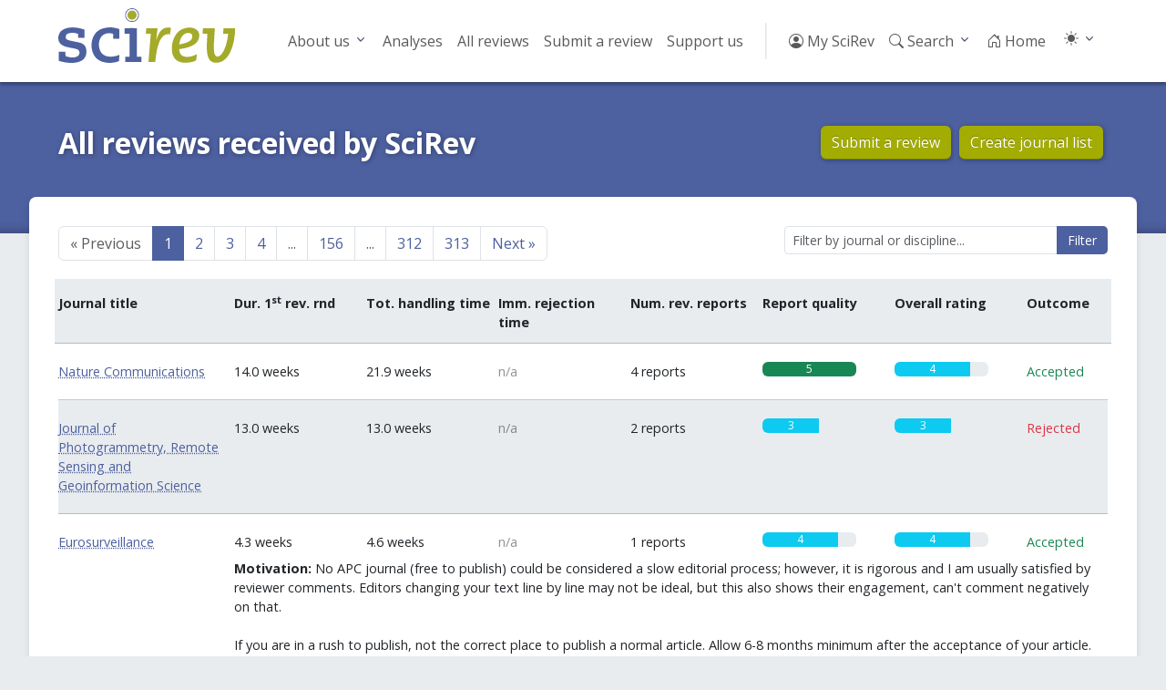

--- FILE ---
content_type: text/html; charset=utf-8
request_url: https://scirev.org/reviews/
body_size: 10286
content:
<!DOCTYPE html>
<html lang="en">
	<head>
		<title>All reviews - Page 1 - SciRev</title>
		<link rel="canonical" href="https://scirev.org/reviews/">
		<meta name="viewport" content="width=device-width, initial-scale=1, shrink-to-fit=no">
		<meta http-equiv="Content-Type" content="text/html; charset=utf-8">
		<meta name="robots" content="noindex, follow">
		<link rel="stylesheet" href="https://scirev.org/vendor/twbs/bootstrap/dist/css/bootstrap.min.css">
		<link rel="stylesheet" href="https://scirev.org/vendor/twbs/bootstrap-icons/font/bootstrap-icons.css">
		<link rel="stylesheet" href="https://scirev.org/css/scirev.css?v202502" media="screen">
		<link rel="icon" href="https://scirev.org/apple-touch-icon.png" type="image/png">
		<script type="text/javascript" src="https://scirev.org/javascript/main.js?v202502"></script>
		<script type="text/javascript" src="https://scirev.org/javascript/color-modes.js"></script>
	</head>
	<body class="review-listing">
		<nav id="mainNav" class="navbar navbar-expand-lg navbar-light bg-light" aria-label="Main navigation">
			<div class="container">
				<a class="navbar-brand flex-grow-1" href="https://scirev.org/">
					<img src="https://scirev.org/images/logo.svg" alt="SciRev" style="height: 60px; margin-top: -12px">
				</a>
				<button class="navbar-toggler" type="button" data-bs-toggle="collapse" data-bs-target="#mainNavigation" aria-controls="mainNavigation" aria-expanded="false" aria-label="Toggle navigation">
					<span class="navbar-toggler-icon"></span>
				</button>
				<div class="collapse navbar-collapse justify-content-end" id="mainNavigation">
					<ul class="navbar-nav mb-2 mb-lg-0">
						<li class="nav-item dropdown">
							<a class="nav-link dropdown-toggle" href="#" id="menu2" data-bs-toggle="dropdown" aria-expanded="false">About us</a>
							<ul class="dropdown-menu" aria-labelledby="menu2">
								<li><a class="dropdown-item" href="https://scirev.org/about/history/">History</a></li>
								<li><a class="dropdown-item" href="https://scirev.org/team/">Team</a></li>
								<li><a class="dropdown-item" href="https://scirev.org/about/poster/">Poster</a></li>
								<li><a class="dropdown-item" href="https://scirev.org/about/links/">Link to us</a></li>
								<li><a class="dropdown-item" href="https://scirev.org/about/contact/">Contact</a></li>
							</ul>
						</li>
						<li class="nav-item"><a class="nav-link" href="https://scirev.org/analyses/first-round/">Analyses</a></li>
						<li class="nav-item"><a class="nav-link" href="https://scirev.org/reviews/">All reviews</a></li>
						<li class="nav-item"><a class="nav-link" href="https://scirev.org/submitreview/">Submit a review</a></li>
						<li class="nav-item"><a class="nav-link" href="https://scirev.org/donate/">Support us</a></li>
						<li class="nav-divider d-none d-lg-inline"></li>
						<li class="nav-item"><a class="nav-link" href="https://scirev.org/login/"><i class="bi bi-person-circle"></i> My SciRev</a></li>
						<li class="nav-item search-dropdown"><a class="nav-link" href="https://scirev.org/search/"><i class="bi bi-search"></i> Search</a></li>
						<li class="nav-item"><a class="nav-link" href="https://scirev.org/"><i class="bi bi-house-door"></i> Home</a></li>
						<li class="nav-item dropdown">
							<button class="btn btn-link nav-link py-2 px-0 px-lg-2 dropdown-toggle d-flex align-items-center"
								id="bd-theme" type="button" data-bs-toggle="dropdown" data-bs-display="static">
								<i id="theme-icon-active" class="bi bi-light"></i>
								<span class="d-lg-none ms-2" id="bd-theme-text">Toggle theme</span>
							</button>
							<ul class="dropdown-menu dropdown-menu-end">
								<li>
									<button type="button" class="dropdown-item d-flex align-items-center" data-bs-theme-value="light">
										<i class="bi bi-sun-fill"></i>
										Light
									</button>
								</li>
								<li>
									<button type="button" class="dropdown-item d-flex align-items-center" data-bs-theme-value="dark">
										<i class="bi bi-moon-stars-fill"></i>
										Dark
									</button>
								</li>
								<li>
									<button type="button" class="dropdown-item d-flex align-items-center active" data-bs-theme-value="auto">
										<i class="bi bi-circle-half"></i>
										Auto
									</button>
								</li>
							</ul>
						</li>
					</ul>
				</div>
			</div>
		</nav>
		<script type="text/javascript" defer="defer">
			(() => {
				const searchMenu = new SciRevSearchMenu({
					baseUrl: "https:\/\/scirev.org",
					selector: ".search-dropdown"
				});
			})();
		</script>
		<div id="subNav">
			<div class="container content-title-box">
				<div class="row">
					<h1 class="col-lg">All reviews received by SciRev</h1>
					<div class="col-lg-4">
						<a href="https://scirev.org/submitreview/" class="btn btn-primary">Submit a review</a>
						<a href="https://scirev.org/myjournals/" class="btn btn-primary">Create journal list</a>
					</div>
				</div>
			</div>
		</div>
			<div id="mainContent">
				<div class="container content-box">
						<div class="clearfix">
				<ul class="pagination float-start" id="page_index_0">
					<li class="page-item first disabled">
						<a class="page-link" href="#" aria-disabled="true">
					        <span aria-hidden="true">&laquo;</span>
					        Previous
						</a>
					</li>
					<li class="page-item active">
						<a class="page-link" href="https://scirev.org/reviews/">1</a>
					</li>
					<li class="page-item">
						<a class="page-link" href="https://scirev.org/reviews/?start=40">2</a>
					</li>
					<li class="page-item">
						<a class="page-link" href="https://scirev.org/reviews/?start=80">3</a>
					</li>
					<li class="page-item">
						<a class="page-link" href="https://scirev.org/reviews/?start=120">4</a>
					</li>
					<li class="page-item disabled wildcard" onclick="javascript:promptGoToPage(0)">
						<a class="page-link" href="#">...</a>
					</li>
					<li class="page-item">
						<a class="page-link" href="https://scirev.org/reviews/?start=6200">156</a>
					</li>
					<li class="page-item disabled wildcard" onclick="javascript:promptGoToPage(0)">
						<a class="page-link" href="#">...</a>
					</li>
					<li class="page-item">
						<a class="page-link" href="https://scirev.org/reviews/?start=12440">312</a>
					</li>
					<li class="page-item">
						<a class="page-link" href="https://scirev.org/reviews/?start=12480">313</a>
					</li>
					<li class="page-item last">
						<a class="page-link" href="https://scirev.org/reviews/?start=40">
					        Next
					        <span aria-hidden="true">&raquo;</span>
						</a>
					</li>
				</ul>
			<script type="text/javascript">
				var page_index_0 = {
					wildcard_url: "https://scirev.org/reviews/?start=%d",
					num_pages: 313,
					per_page: 40
				};
			</script>
							<form class="filterform float-end" action="https://scirev.org/search/?mode=title" method="post">
								<div class="input-group input-group-sm">
									<input type="text" class="form-control" id="titlesearch" name="q" placeholder="Filter by journal or discipline..." autocomplete="off">
									<input type="hidden" name="linkto" value="reviews">
									<button type="submit" class="btn btn-primary">Filter</button>
								</div>
							</form>
							<script type="text/javascript">
							document.addEventListener("DOMContentLoaded", () => {
								const titlesearch = new SciRevSearch({
									baseUrl: "https://scirev.org",
									inputElement: "titlesearch",
									showJournals: true,
									showDisciplines: true,
									showDescriptions: true,
									mode: "redirect",
									redirectAction: "reviews"
								});
							});
							</script>
						</div>
					<div class="review-listing-container">
						<div class="row g-2 sticky-top review-headers">
							<div class="col-12 col-lg-2 order-0 order-lg-0">
								<strong data-toggle="tooltip" title="Journal title. Click a journal title to go to its journal page.">
									Journal title
								</strong>
							</div>
							<div class="col-3 col-lg order-1 order-lg-1">
								<strong data-toggle="tooltip" title="Time in weeks between date of manuscript submission and date of receiving the editorial decision after the first review round (only when sent to reviewers)">
									Dur. 1<sup>st</sup> rev. rnd
								</strong>
							</div>
							<div class="col-3 col-lg order-2 order-lg-2 d-none d-lg-inline-block">
								<strong data-toggle="tooltip" title="Time in weeks that the manuscript was under review or at the editorial office">
									Tot. handling time
								</strong>
							</div>
							<div class="col-3 col-lg order-3 order-lg-3">
								<strong data-toggle="tooltip" title="Number of days between date of manuscript submission and date rejection message received.">
									Imm. rejection time
								</strong>
							</div>
							<div class="col-3 col-lg order-5 order-lg-4 d-none d-lg-inline-block">
								<strong data-toggle="tooltip" title="Number of review reports received in first review round.">
									Num. rev. reports
								</strong>
							</div>
							<div class="col-3 col-lg order-6 order-lg-7 d-none d-lg-inline-block">
								<strong data-toggle="tooltip" title="Experienced quality of the review reports received in first review round, ranging from 0 (very bad) to 5 (excellent).">
									Report quality
								</strong>
							</div>
							<div class="col-3 col-lg order-7 order-lg-8">
								<strong data-toggle="tooltip" title="0 = Very bad, 1 = Bad, 2 = Moderate, 3 = Good, 4 = Very good, 5 = Excellent">
									Overall rating
								</strong>
							</div>
							<div class="col-3 col-lg-1 order-4 order-lg-9">
								<strong data-toggle="tooltip" title="Outcome of the review process.">
									Outcome
								</strong>
							</div>
						</div>
								<div class="odd">
									<div class="row g-2" style="clear: both">
										<div class="col-12 col-lg-2 order-0 order-lg-0">
											<a href="https://scirev.org/journal/nature-communications/">Nature Communications
											</a>
										</div>
										<div class="col-3 col-lg order-1 order-lg-1">14.0 weeks
										</div>
										<div class="col-3 col-lg order-2 order-lg-2 d-none d-lg-inline-block">21.9 weeks
										</div>
										<div class="col-3 col-lg order-3 order-lg-3 text-body-tertiary">n/a
										</div>
										<div class="col-3 col-lg order-5 order-lg-4 d-none d-lg-inline-block">4 reports
										</div>
										<div class="col-3 col-lg order-6 order-lg-7 d-none d-lg-inline-block">
								<div class="progress" title="5.0 / 5.0 (excellent)">
									<div class="progress-bar bg-success" style="width: 100%" role="progressbar" aria-valuenow="100" aria-valuemin="0" aria-valuemax="100">5</div>
								</div>
										</div>
										<div class="col-3 col-lg order-7 order-lg-8">
								<div class="progress" title="4.0 / 5.0 (very good)">
									<div class="progress-bar bg-info" style="width: 80%" role="progressbar" aria-valuenow="80" aria-valuemin="0" aria-valuemax="100">4</div>
								</div>
										</div>
										<div class="col-3 col-lg-1 order-4 order-lg-9 text-success">Accepted
										</div>
									</div>
								</div>
								<div class="even">
									<div class="row g-2" style="clear: both">
										<div class="col-12 col-lg-2 order-0 order-lg-0">
											<a href="https://scirev.org/journal/photogrammetrie,-fernerkundung,-geoinformation/">Journal of Photogrammetry, Remote Sensing and Geoinformation Science
											</a>
										</div>
										<div class="col-3 col-lg order-1 order-lg-1">13.0 weeks
										</div>
										<div class="col-3 col-lg order-2 order-lg-2 d-none d-lg-inline-block">13.0 weeks
										</div>
										<div class="col-3 col-lg order-3 order-lg-3 text-body-tertiary">n/a
										</div>
										<div class="col-3 col-lg order-5 order-lg-4 d-none d-lg-inline-block">2 reports
										</div>
										<div class="col-3 col-lg order-6 order-lg-7 d-none d-lg-inline-block">
								<div class="progress" title="3.0 / 5.0 (good)">
									<div class="progress-bar bg-info" style="width: 60%" role="progressbar" aria-valuenow="60" aria-valuemin="0" aria-valuemax="100">3</div>
								</div>
										</div>
										<div class="col-3 col-lg order-7 order-lg-8">
								<div class="progress" title="3.0 / 5.0 (good)">
									<div class="progress-bar bg-info" style="width: 60%" role="progressbar" aria-valuenow="60" aria-valuemin="0" aria-valuemax="100">3</div>
								</div>
										</div>
										<div class="col-3 col-lg-1 order-4 order-lg-9 text-danger">Rejected
										</div>
									</div>
								</div>
								<div class="odd">
									<div class="row g-2" style="clear: both">
										<div class="col-12 col-lg-2 order-0 order-lg-0">
											<a href="https://scirev.org/journal/eurosurveillance/">Eurosurveillance
											</a>
										</div>
										<div class="col-3 col-lg order-1 order-lg-1">4.3 weeks
										</div>
										<div class="col-3 col-lg order-2 order-lg-2 d-none d-lg-inline-block">4.6 weeks
										</div>
										<div class="col-3 col-lg order-3 order-lg-3 text-body-tertiary">n/a
										</div>
										<div class="col-3 col-lg order-5 order-lg-4 d-none d-lg-inline-block">1 reports
										</div>
										<div class="col-3 col-lg order-6 order-lg-7 d-none d-lg-inline-block">
								<div class="progress" title="4.0 / 5.0 (very good)">
									<div class="progress-bar bg-info" style="width: 80%" role="progressbar" aria-valuenow="80" aria-valuemin="0" aria-valuemax="100">4</div>
								</div>
										</div>
										<div class="col-3 col-lg order-7 order-lg-8">
								<div class="progress" title="4.0 / 5.0 (very good)">
									<div class="progress-bar bg-info" style="width: 80%" role="progressbar" aria-valuenow="80" aria-valuemin="0" aria-valuemax="100">4</div>
								</div>
										</div>
										<div class="col-3 col-lg-1 order-4 order-lg-9 text-success">Accepted
										</div>
									</div>
									<div class="row g-2">
										<div class="col offset-lg-2">
											<strong>Motivation:</strong>
											No APC journal (free to publish) could be considered a slow editorial process; however, it is rigorous and I am usually satisfied by reviewer comments. Editors changing your text line by line may not be ideal, but this also shows their engagement, can&#039;t comment negatively on that.<br />
<br />
If you are in a rush to publish, not the correct place to publish a normal article. Allow 6-8 months minimum after the acceptance of your article.
										</div>
									</div>
								</div>
								<div class="even">
									<div class="row g-2" style="clear: both">
										<div class="col-12 col-lg-2 order-0 order-lg-0">
											<a href="https://scirev.org/journal/progress-in-photovoltaics-research-and-applications/">Progress in Photovoltaics: Research and Applications
											</a>
										</div>
										<div class="col-3 col-lg order-1 order-lg-1">20.3 weeks
										</div>
										<div class="col-3 col-lg order-2 order-lg-2 d-none d-lg-inline-block">27.3 weeks
										</div>
										<div class="col-3 col-lg order-3 order-lg-3 text-body-tertiary">n/a
										</div>
										<div class="col-3 col-lg order-5 order-lg-4 d-none d-lg-inline-block">2 reports
										</div>
										<div class="col-3 col-lg order-6 order-lg-7 d-none d-lg-inline-block">
								<div class="progress" title="3.0 / 5.0 (good)">
									<div class="progress-bar bg-info" style="width: 60%" role="progressbar" aria-valuenow="60" aria-valuemin="0" aria-valuemax="100">3</div>
								</div>
										</div>
										<div class="col-3 col-lg order-7 order-lg-8">
								<div class="progress" title="4.0 / 5.0 (very good)">
									<div class="progress-bar bg-info" style="width: 80%" role="progressbar" aria-valuenow="80" aria-valuemin="0" aria-valuemax="100">4</div>
								</div>
										</div>
										<div class="col-3 col-lg-1 order-4 order-lg-9 text-success">Accepted
										</div>
									</div>
								</div>
								<div class="odd">
									<div class="row g-2" style="clear: both">
										<div class="col-12 col-lg-2 order-0 order-lg-0">
											<a href="https://scirev.org/journal/river-research-and-applications/">River Research and Applications
											</a>
										</div>
										<div class="col-3 col-lg order-1 order-lg-1">21.0 weeks
										</div>
										<div class="col-3 col-lg order-2 order-lg-2 d-none d-lg-inline-block">24.0 weeks
										</div>
										<div class="col-3 col-lg order-3 order-lg-3 text-body-tertiary">n/a
										</div>
										<div class="col-3 col-lg order-5 order-lg-4 d-none d-lg-inline-block">3 reports
										</div>
										<div class="col-3 col-lg order-6 order-lg-7 d-none d-lg-inline-block">
								<div class="progress" title="3.0 / 5.0 (good)">
									<div class="progress-bar bg-info" style="width: 60%" role="progressbar" aria-valuenow="60" aria-valuemin="0" aria-valuemax="100">3</div>
								</div>
										</div>
										<div class="col-3 col-lg order-7 order-lg-8">
								<div class="progress" title="3.0 / 5.0 (good)">
									<div class="progress-bar bg-info" style="width: 60%" role="progressbar" aria-valuenow="60" aria-valuemin="0" aria-valuemax="100">3</div>
								</div>
										</div>
										<div class="col-3 col-lg-1 order-4 order-lg-9 text-success">Accepted
										</div>
									</div>
								</div>
								<div class="even">
									<div class="row g-2" style="clear: both">
										<div class="col-12 col-lg-2 order-0 order-lg-0">
											<a href="https://scirev.org/journal/studies-in-bilingualism/">Studies in Bilingualism
											</a>
										</div>
										<div class="col-3 col-lg order-1 order-lg-1 text-body-tertiary">n/a
										</div>
										<div class="col-3 col-lg order-2 order-lg-2 d-none d-lg-inline-block text-body-tertiary">n/a
										</div>
										<div class="col-3 col-lg order-3 order-lg-3">19 days
										</div>
										<div class="col-3 col-lg order-5 order-lg-4 d-none d-lg-inline-block text-body-tertiary">n/a
										</div>
										<div class="col-3 col-lg order-6 order-lg-7 d-none d-lg-inline-block text-body-tertiary">n/a
										</div>
										<div class="col-3 col-lg order-7 order-lg-8 text-body-tertiary">n/a
										</div>
										<div class="col-3 col-lg-1 order-4 order-lg-9 text-danger">Rejected (im.)
										</div>
									</div>
								</div>
								<div class="odd">
									<div class="row g-2" style="clear: both">
										<div class="col-12 col-lg-2 order-0 order-lg-0">
											<a href="https://scirev.org/journal/european-journal-of-educational-research/">European Journal of Educational Research
											</a>
										</div>
										<div class="col-3 col-lg order-1 order-lg-1 text-body-tertiary">n/a
										</div>
										<div class="col-3 col-lg order-2 order-lg-2 d-none d-lg-inline-block text-body-tertiary">n/a
										</div>
										<div class="col-3 col-lg order-3 order-lg-3">20 days
										</div>
										<div class="col-3 col-lg order-5 order-lg-4 d-none d-lg-inline-block text-body-tertiary">n/a
										</div>
										<div class="col-3 col-lg order-6 order-lg-7 d-none d-lg-inline-block text-body-tertiary">n/a
										</div>
										<div class="col-3 col-lg order-7 order-lg-8 text-body-tertiary">n/a
										</div>
										<div class="col-3 col-lg-1 order-4 order-lg-9 text-danger">Rejected (im.)
										</div>
									</div>
								</div>
								<div class="even">
									<div class="row g-2" style="clear: both">
										<div class="col-12 col-lg-2 order-0 order-lg-0">
											<a href="https://scirev.org/journal/annals-of-vascular-surgery/">Annals of Vascular Surgery
											</a>
										</div>
										<div class="col-3 col-lg order-1 order-lg-1">5.6 weeks
										</div>
										<div class="col-3 col-lg order-2 order-lg-2 d-none d-lg-inline-block">5.6 weeks
										</div>
										<div class="col-3 col-lg order-3 order-lg-3 text-body-tertiary">n/a
										</div>
										<div class="col-3 col-lg order-5 order-lg-4 d-none d-lg-inline-block">3 reports
										</div>
										<div class="col-3 col-lg order-6 order-lg-7 d-none d-lg-inline-block">
								<div class="progress" title="2.0 / 5.0 (moderate)">
									<div class="progress-bar bg-info" style="width: 40%" role="progressbar" aria-valuenow="40" aria-valuemin="0" aria-valuemax="100">2</div>
								</div>
										</div>
										<div class="col-3 col-lg order-7 order-lg-8">
								<div class="progress" title="3.0 / 5.0 (good)">
									<div class="progress-bar bg-info" style="width: 60%" role="progressbar" aria-valuenow="60" aria-valuemin="0" aria-valuemax="100">3</div>
								</div>
										</div>
										<div class="col-3 col-lg-1 order-4 order-lg-9 text-danger">Rejected
										</div>
									</div>
								</div>
								<div class="odd">
									<div class="row g-2" style="clear: both">
										<div class="col-12 col-lg-2 order-0 order-lg-0">
											<a href="https://scirev.org/journal/patient-preference-and-adherence/">Patient Preference and Adherence
											</a>
										</div>
										<div class="col-3 col-lg order-1 order-lg-1">9.0 weeks
										</div>
										<div class="col-3 col-lg order-2 order-lg-2 d-none d-lg-inline-block">11.1 weeks
										</div>
										<div class="col-3 col-lg order-3 order-lg-3 text-body-tertiary">n/a
										</div>
										<div class="col-3 col-lg order-5 order-lg-4 d-none d-lg-inline-block">3 reports
										</div>
										<div class="col-3 col-lg order-6 order-lg-7 d-none d-lg-inline-block">
								<div class="progress" title="5.0 / 5.0 (excellent)">
									<div class="progress-bar bg-success" style="width: 100%" role="progressbar" aria-valuenow="100" aria-valuemin="0" aria-valuemax="100">5</div>
								</div>
										</div>
										<div class="col-3 col-lg order-7 order-lg-8">
								<div class="progress" title="5.0 / 5.0 (excellent)">
									<div class="progress-bar bg-success" style="width: 100%" role="progressbar" aria-valuenow="100" aria-valuemin="0" aria-valuemax="100">5</div>
								</div>
										</div>
										<div class="col-3 col-lg-1 order-4 order-lg-9 text-success">Accepted
										</div>
									</div>
									<div class="row g-2">
										<div class="col offset-lg-2">
											<strong>Motivation:</strong>
											The submission process went smoothly, and the reviewers offered constructive feedback that helped refine the manuscript, making it clearer and stronger.
										</div>
									</div>
								</div>
								<div class="even">
									<div class="row g-2" style="clear: both">
										<div class="col-12 col-lg-2 order-0 order-lg-0">
											<a href="https://scirev.org/journal/games-and-culture/">Games and Culture
											</a>
										</div>
										<div class="col-3 col-lg order-1 order-lg-1">7.3 weeks
										</div>
										<div class="col-3 col-lg order-2 order-lg-2 d-none d-lg-inline-block">15.1 weeks
										</div>
										<div class="col-3 col-lg order-3 order-lg-3 text-body-tertiary">n/a
										</div>
										<div class="col-3 col-lg order-5 order-lg-4 d-none d-lg-inline-block">2 reports
										</div>
										<div class="col-3 col-lg order-6 order-lg-7 d-none d-lg-inline-block">
								<div class="progress" title="4.0 / 5.0 (very good)">
									<div class="progress-bar bg-info" style="width: 80%" role="progressbar" aria-valuenow="80" aria-valuemin="0" aria-valuemax="100">4</div>
								</div>
										</div>
										<div class="col-3 col-lg order-7 order-lg-8">
								<div class="progress" title="5.0 / 5.0 (excellent)">
									<div class="progress-bar bg-success" style="width: 100%" role="progressbar" aria-valuenow="100" aria-valuemin="0" aria-valuemax="100">5</div>
								</div>
										</div>
										<div class="col-3 col-lg-1 order-4 order-lg-9 text-success">Accepted
										</div>
									</div>
									<div class="row g-2">
										<div class="col offset-lg-2">
											<strong>Motivation:</strong>
											The editors were thoughtful and mostly clear in the process of submission and review.
										</div>
									</div>
								</div>
								<div class="odd">
									<div class="row g-2" style="clear: both">
										<div class="col-12 col-lg-2 order-0 order-lg-0">
											<a href="https://scirev.org/journal/party-politics/">Party Politics
											</a>
										</div>
										<div class="col-3 col-lg order-1 order-lg-1">3.4 weeks
										</div>
										<div class="col-3 col-lg order-2 order-lg-2 d-none d-lg-inline-block">3.4 weeks
										</div>
										<div class="col-3 col-lg order-3 order-lg-3 text-body-tertiary">n/a
										</div>
										<div class="col-3 col-lg order-5 order-lg-4 d-none d-lg-inline-block">2 reports
										</div>
										<div class="col-3 col-lg order-6 order-lg-7 d-none d-lg-inline-block">
								<div class="progress" title="2.0 / 5.0 (moderate)">
									<div class="progress-bar bg-info" style="width: 40%" role="progressbar" aria-valuenow="40" aria-valuemin="0" aria-valuemax="100">2</div>
								</div>
										</div>
										<div class="col-3 col-lg order-7 order-lg-8">
								<div class="progress" title="2.0 / 5.0 (moderate)">
									<div class="progress-bar bg-info" style="width: 40%" role="progressbar" aria-valuenow="40" aria-valuemin="0" aria-valuemax="100">2</div>
								</div>
										</div>
										<div class="col-3 col-lg-1 order-4 order-lg-9 text-danger">Rejected
										</div>
									</div>
									<div class="row g-2">
										<div class="col offset-lg-2">
											<strong>Motivation:</strong>
											This was a fast turnaround, but I cannot really understand the reasoning behind the rejection. One reviewer essentially suggested we clarify a key term, the other wanted some papers cited and suggested two specific robustness checks. I guess neither of the reviewers was excited about the manuscript...
										</div>
									</div>
								</div>
								<div class="even">
									<div class="row g-2" style="clear: both">
										<div class="col-12 col-lg-2 order-0 order-lg-0">
											<a href="https://scirev.org/journal/journal-of-management-education/">Journal of Management Education
											</a>
										</div>
										<div class="col-3 col-lg order-1 order-lg-1">13.0 weeks
										</div>
										<div class="col-3 col-lg order-2 order-lg-2 d-none d-lg-inline-block">39.1 weeks
										</div>
										<div class="col-3 col-lg order-3 order-lg-3 text-body-tertiary">n/a
										</div>
										<div class="col-3 col-lg order-5 order-lg-4 d-none d-lg-inline-block">3 reports
										</div>
										<div class="col-3 col-lg order-6 order-lg-7 d-none d-lg-inline-block">
								<div class="progress" title="4.0 / 5.0 (very good)">
									<div class="progress-bar bg-info" style="width: 80%" role="progressbar" aria-valuenow="80" aria-valuemin="0" aria-valuemax="100">4</div>
								</div>
										</div>
										<div class="col-3 col-lg order-7 order-lg-8">
								<div class="progress" title="4.0 / 5.0 (very good)">
									<div class="progress-bar bg-info" style="width: 80%" role="progressbar" aria-valuenow="80" aria-valuemin="0" aria-valuemax="100">4</div>
								</div>
										</div>
										<div class="col-3 col-lg-1 order-4 order-lg-9 text-success">Accepted
										</div>
									</div>
									<div class="row g-2">
										<div class="col offset-lg-2">
											<strong>Motivation:</strong>
											The review process has been straightforward and there has been a very good communication with the editor.
										</div>
									</div>
								</div>
								<div class="odd">
									<div class="row g-2" style="clear: both">
										<div class="col-12 col-lg-2 order-0 order-lg-0">
											<a href="https://scirev.org/journal/assessment-and-evaluation-in-higher-education/">Assessment and Evaluation in Higher Education
											</a>
										</div>
										<div class="col-3 col-lg order-1 order-lg-1 text-body-tertiary">n/a
										</div>
										<div class="col-3 col-lg order-2 order-lg-2 d-none d-lg-inline-block text-body-tertiary">n/a
										</div>
										<div class="col-3 col-lg order-3 order-lg-3">7 days
										</div>
										<div class="col-3 col-lg order-5 order-lg-4 d-none d-lg-inline-block text-body-tertiary">n/a
										</div>
										<div class="col-3 col-lg order-6 order-lg-7 d-none d-lg-inline-block text-body-tertiary">n/a
										</div>
										<div class="col-3 col-lg order-7 order-lg-8 text-body-tertiary">n/a
										</div>
										<div class="col-3 col-lg-1 order-4 order-lg-9 text-danger">Rejected (im.)
										</div>
									</div>
								</div>
								<div class="even">
									<div class="row g-2" style="clear: both">
										<div class="col-12 col-lg-2 order-0 order-lg-0">
											<a href="https://scirev.org/journal/acta-mathematica/">Acta Mathematica
											</a>
										</div>
										<div class="col-3 col-lg order-1 order-lg-1">14.1 weeks
										</div>
										<div class="col-3 col-lg order-2 order-lg-2 d-none d-lg-inline-block">14.1 weeks
										</div>
										<div class="col-3 col-lg order-3 order-lg-3 text-body-tertiary">n/a
										</div>
										<div class="col-3 col-lg order-5 order-lg-4 d-none d-lg-inline-block">2 reports
										</div>
										<div class="col-3 col-lg order-6 order-lg-7 d-none d-lg-inline-block">
								<div class="progress" title="3.0 / 5.0 (good)">
									<div class="progress-bar bg-info" style="width: 60%" role="progressbar" aria-valuenow="60" aria-valuemin="0" aria-valuemax="100">3</div>
								</div>
										</div>
										<div class="col-3 col-lg order-7 order-lg-8">
								<div class="progress" title="4.0 / 5.0 (very good)">
									<div class="progress-bar bg-info" style="width: 80%" role="progressbar" aria-valuenow="80" aria-valuemin="0" aria-valuemax="100">4</div>
								</div>
										</div>
										<div class="col-3 col-lg-1 order-4 order-lg-9 text-danger">Rejected
										</div>
									</div>
									<div class="row g-2">
										<div class="col offset-lg-2">
											<strong>Motivation:</strong>
											The handling was responsible overall. The decision letter mentioned several comments and quoted two of them. Those were overall assessments and did not contain any specific remarks or suggestions to the authors.
										</div>
									</div>
								</div>
								<div class="odd">
									<div class="row g-2" style="clear: both">
										<div class="col-12 col-lg-2 order-0 order-lg-0">
											<a href="https://scirev.org/journal/duke-mathematical-journal/">Duke Mathematical Journal
											</a>
										</div>
										<div class="col-3 col-lg order-1 order-lg-1">15.0 weeks
										</div>
										<div class="col-3 col-lg order-2 order-lg-2 d-none d-lg-inline-block">15.0 weeks
										</div>
										<div class="col-3 col-lg order-3 order-lg-3 text-body-tertiary">n/a
										</div>
										<div class="col-3 col-lg order-5 order-lg-4 d-none d-lg-inline-block">2 reports
										</div>
										<div class="col-3 col-lg order-6 order-lg-7 d-none d-lg-inline-block">
								<div class="progress" title="4.0 / 5.0 (very good)">
									<div class="progress-bar bg-info" style="width: 80%" role="progressbar" aria-valuenow="80" aria-valuemin="0" aria-valuemax="100">4</div>
								</div>
										</div>
										<div class="col-3 col-lg order-7 order-lg-8">
								<div class="progress" title="5.0 / 5.0 (excellent)">
									<div class="progress-bar bg-success" style="width: 100%" role="progressbar" aria-valuenow="100" aria-valuemin="0" aria-valuemax="100">5</div>
								</div>
										</div>
										<div class="col-3 col-lg-1 order-4 order-lg-9 text-danger">Rejected
										</div>
									</div>
									<div class="row g-2">
										<div class="col offset-lg-2">
											<strong>Motivation:</strong>
											The two reviews were very informative, and the journal decision was fully justified. 
										</div>
									</div>
								</div>
								<div class="even">
									<div class="row g-2" style="clear: both">
										<div class="col-12 col-lg-2 order-0 order-lg-0">
											<a href="https://scirev.org/journal/communications-in-mathematical-physics/">Communications in Mathematical Physics
											</a>
										</div>
										<div class="col-3 col-lg order-1 order-lg-1">15.1 weeks
										</div>
										<div class="col-3 col-lg order-2 order-lg-2 d-none d-lg-inline-block">18.3 weeks
										</div>
										<div class="col-3 col-lg order-3 order-lg-3 text-body-tertiary">n/a
										</div>
										<div class="col-3 col-lg order-5 order-lg-4 d-none d-lg-inline-block">2 reports
										</div>
										<div class="col-3 col-lg order-6 order-lg-7 d-none d-lg-inline-block">
								<div class="progress" title="4.0 / 5.0 (very good)">
									<div class="progress-bar bg-info" style="width: 80%" role="progressbar" aria-valuenow="80" aria-valuemin="0" aria-valuemax="100">4</div>
								</div>
										</div>
										<div class="col-3 col-lg order-7 order-lg-8">
								<div class="progress" title="5.0 / 5.0 (excellent)">
									<div class="progress-bar bg-success" style="width: 100%" role="progressbar" aria-valuenow="100" aria-valuemin="0" aria-valuemax="100">5</div>
								</div>
										</div>
										<div class="col-3 col-lg-1 order-4 order-lg-9 text-success">Accepted
										</div>
									</div>
									<div class="row g-2">
										<div class="col offset-lg-2">
											<strong>Motivation:</strong>
											This was a great experience. One of the reviews suggested a relevant reference to the literature, which the authors have overlooked. The corrected proofs have been provided to the authors so that they can verify the proper implementation of the corrections. The procedure for open-access publication free of charge, based on an agreement with the institution, was clear.
										</div>
									</div>
								</div>
								<div class="odd">
									<div class="row g-2" style="clear: both">
										<div class="col-12 col-lg-2 order-0 order-lg-0">
											<a href="https://scirev.org/journal/mathematical-intelligencer/">Mathematical Intelligencer
											</a>
										</div>
										<div class="col-3 col-lg order-1 order-lg-1">13.1 weeks
										</div>
										<div class="col-3 col-lg order-2 order-lg-2 d-none d-lg-inline-block">18.1 weeks
										</div>
										<div class="col-3 col-lg order-3 order-lg-3 text-body-tertiary">n/a
										</div>
										<div class="col-3 col-lg order-5 order-lg-4 d-none d-lg-inline-block">2 reports
										</div>
										<div class="col-3 col-lg order-6 order-lg-7 d-none d-lg-inline-block">
								<div class="progress" title="5.0 / 5.0 (excellent)">
									<div class="progress-bar bg-success" style="width: 100%" role="progressbar" aria-valuenow="100" aria-valuemin="0" aria-valuemax="100">5</div>
								</div>
										</div>
										<div class="col-3 col-lg order-7 order-lg-8">
								<div class="progress" title="5.0 / 5.0 (excellent)">
									<div class="progress-bar bg-success" style="width: 100%" role="progressbar" aria-valuenow="100" aria-valuemin="0" aria-valuemax="100">5</div>
								</div>
										</div>
										<div class="col-3 col-lg-1 order-4 order-lg-9 text-success">Accepted
										</div>
									</div>
									<div class="row g-2">
										<div class="col offset-lg-2">
											<strong>Motivation:</strong>
											It was an outstanding experience. One of the two reviews reported an inaccuracy overlooked by the authors. The second review suggested adding an entire section, which has increased the paper&#039;s value. The editors performed style and language editing with great accuracy and care for the authors&#039; original message. It is the first time the authors have experienced such responsible editing. The content of the paper was a bit too complicated for a popular science journal, and all participants of the process tried their best to make it more accessible.
										</div>
									</div>
								</div>
								<div class="even">
									<div class="row g-2" style="clear: both">
										<div class="col-12 col-lg-2 order-0 order-lg-0">
											<a href="https://scirev.org/journal/transactions-of-the-american-mathematical-society/">Transactions of the American Mathematical Society
											</a>
										</div>
										<div class="col-3 col-lg order-1 order-lg-1">8.4 weeks
										</div>
										<div class="col-3 col-lg order-2 order-lg-2 d-none d-lg-inline-block">8.4 weeks
										</div>
										<div class="col-3 col-lg order-3 order-lg-3 text-body-tertiary">n/a
										</div>
										<div class="col-3 col-lg order-5 order-lg-4 d-none d-lg-inline-block">1 reports
										</div>
										<div class="col-3 col-lg order-6 order-lg-7 d-none d-lg-inline-block">
								<div class="progress" title="3.0 / 5.0 (good)">
									<div class="progress-bar bg-info" style="width: 60%" role="progressbar" aria-valuenow="60" aria-valuemin="0" aria-valuemax="100">3</div>
								</div>
										</div>
										<div class="col-3 col-lg order-7 order-lg-8">
								<div class="progress" title="4.0 / 5.0 (very good)">
									<div class="progress-bar bg-info" style="width: 80%" role="progressbar" aria-valuenow="80" aria-valuemin="0" aria-valuemax="100">4</div>
								</div>
										</div>
										<div class="col-3 col-lg-1 order-4 order-lg-9 text-danger">Rejected
										</div>
									</div>
									<div class="row g-2">
										<div class="col offset-lg-2">
											<strong>Motivation:</strong>
											The manuscript has been rejected based on an &#039;expert quick opinion&#039;. Although this is a common practice, it does not qualify for the &#039;excellent experience&#039; rating.
										</div>
									</div>
								</div>
								<div class="odd">
									<div class="row g-2" style="clear: both">
										<div class="col-12 col-lg-2 order-0 order-lg-0">
											<a href="https://scirev.org/journal/selecta-mathematica-new-series/">Selecta Mathematica, New Series
											</a>
										</div>
										<div class="col-3 col-lg order-1 order-lg-1">4.9 weeks
										</div>
										<div class="col-3 col-lg order-2 order-lg-2 d-none d-lg-inline-block">4.9 weeks
										</div>
										<div class="col-3 col-lg order-3 order-lg-3 text-body-tertiary">n/a
										</div>
										<div class="col-3 col-lg order-5 order-lg-4 d-none d-lg-inline-block">1 reports
										</div>
										<div class="col-3 col-lg order-6 order-lg-7 d-none d-lg-inline-block">
								<div class="progress" title="3.0 / 5.0 (good)">
									<div class="progress-bar bg-info" style="width: 60%" role="progressbar" aria-valuenow="60" aria-valuemin="0" aria-valuemax="100">3</div>
								</div>
										</div>
										<div class="col-3 col-lg order-7 order-lg-8">
								<div class="progress" title="4.0 / 5.0 (very good)">
									<div class="progress-bar bg-info" style="width: 80%" role="progressbar" aria-valuenow="80" aria-valuemin="0" aria-valuemax="100">4</div>
								</div>
										</div>
										<div class="col-3 col-lg-1 order-4 order-lg-9 text-danger">Rejected
										</div>
									</div>
									<div class="row g-2">
										<div class="col offset-lg-2">
											<strong>Motivation:</strong>
											The manuscript has been rejected based on an &#039;expert quick opinion&#039;. Although this is a common practice, this does not qualify for the &#039;excellent experience&#039; rating.
										</div>
									</div>
								</div>
								<div class="even">
									<div class="row g-2" style="clear: both">
										<div class="col-12 col-lg-2 order-0 order-lg-0">
											<a href="https://scirev.org/journal/beitrage-zur-algebra-und-geometrie/">Beitrage zur Algebra und Geometrie
											</a>
										</div>
										<div class="col-3 col-lg order-1 order-lg-1">16.6 weeks
										</div>
										<div class="col-3 col-lg order-2 order-lg-2 d-none d-lg-inline-block">17.9 weeks
										</div>
										<div class="col-3 col-lg order-3 order-lg-3 text-body-tertiary">n/a
										</div>
										<div class="col-3 col-lg order-5 order-lg-4 d-none d-lg-inline-block">1 reports
										</div>
										<div class="col-3 col-lg order-6 order-lg-7 d-none d-lg-inline-block">
								<div class="progress" title="4.0 / 5.0 (very good)">
									<div class="progress-bar bg-info" style="width: 80%" role="progressbar" aria-valuenow="80" aria-valuemin="0" aria-valuemax="100">4</div>
								</div>
										</div>
										<div class="col-3 col-lg order-7 order-lg-8">
								<div class="progress" title="5.0 / 5.0 (excellent)">
									<div class="progress-bar bg-success" style="width: 100%" role="progressbar" aria-valuenow="100" aria-valuemin="0" aria-valuemax="100">5</div>
								</div>
										</div>
										<div class="col-3 col-lg-1 order-4 order-lg-9 text-success">Accepted
										</div>
									</div>
									<div class="row g-2">
										<div class="col offset-lg-2">
											<strong>Motivation:</strong>
											It was a nice experience. The review process was fast compared to the usual time for mathematical journals. The editor responded promptly to a technical question arising at some point.
										</div>
									</div>
								</div>
								<div class="odd">
									<div class="row g-2" style="clear: both">
										<div class="col-12 col-lg-2 order-0 order-lg-0">
											<a href="https://scirev.org/journal/journal-of-epidemiology-and-community-health/">Journal of Epidemiology and Community Health
											</a>
										</div>
										<div class="col-3 col-lg order-1 order-lg-1 text-body-tertiary">n/a
										</div>
										<div class="col-3 col-lg order-2 order-lg-2 d-none d-lg-inline-block text-body-tertiary">n/a
										</div>
										<div class="col-3 col-lg order-3 order-lg-3">12 days
										</div>
										<div class="col-3 col-lg order-5 order-lg-4 d-none d-lg-inline-block text-body-tertiary">n/a
										</div>
										<div class="col-3 col-lg order-6 order-lg-7 d-none d-lg-inline-block text-body-tertiary">n/a
										</div>
										<div class="col-3 col-lg order-7 order-lg-8 text-body-tertiary">n/a
										</div>
										<div class="col-3 col-lg-1 order-4 order-lg-9 text-danger">Rejected (im.)
										</div>
									</div>
								</div>
								<div class="even">
									<div class="row g-2" style="clear: both">
										<div class="col-12 col-lg-2 order-0 order-lg-0">
											<a href="https://scirev.org/journal/neuropsychology/">Neuropsychology
											</a>
										</div>
										<div class="col-3 col-lg order-1 order-lg-1">10.6 weeks
										</div>
										<div class="col-3 col-lg order-2 order-lg-2 d-none d-lg-inline-block">16.9 weeks
										</div>
										<div class="col-3 col-lg order-3 order-lg-3 text-body-tertiary">n/a
										</div>
										<div class="col-3 col-lg order-5 order-lg-4 d-none d-lg-inline-block">2 reports
										</div>
										<div class="col-3 col-lg order-6 order-lg-7 d-none d-lg-inline-block">
								<div class="progress" title="5.0 / 5.0 (excellent)">
									<div class="progress-bar bg-success" style="width: 100%" role="progressbar" aria-valuenow="100" aria-valuemin="0" aria-valuemax="100">5</div>
								</div>
										</div>
										<div class="col-3 col-lg order-7 order-lg-8">
								<div class="progress" title="5.0 / 5.0 (excellent)">
									<div class="progress-bar bg-success" style="width: 100%" role="progressbar" aria-valuenow="100" aria-valuemin="0" aria-valuemax="100">5</div>
								</div>
										</div>
										<div class="col-3 col-lg-1 order-4 order-lg-9 text-success">Accepted
										</div>
									</div>
									<div class="row g-2">
										<div class="col offset-lg-2">
											<strong>Motivation:</strong>
											Excellent handling by the editor and reviewers. We received two reviews - one more favourable than the other, but both suggesting resubmission. One reviewer, particularly, was highly helpful and their suggestions greatly improved the paper. The handling editor also made pertinent comments. Overall, an excellent experience.
										</div>
									</div>
								</div>
								<div class="odd">
									<div class="row g-2" style="clear: both">
										<div class="col-12 col-lg-2 order-0 order-lg-0">
											<a href="https://scirev.org/journal/revista-brasileira-de-psiquiatria/">Revista Brasileira de Psiquiatria
											</a>
										</div>
										<div class="col-3 col-lg order-1 order-lg-1">12.1 weeks
										</div>
										<div class="col-3 col-lg order-2 order-lg-2 d-none d-lg-inline-block">12.1 weeks
										</div>
										<div class="col-3 col-lg order-3 order-lg-3 text-body-tertiary">n/a
										</div>
										<div class="col-3 col-lg order-5 order-lg-4 d-none d-lg-inline-block">3 reports
										</div>
										<div class="col-3 col-lg order-6 order-lg-7 d-none d-lg-inline-block">
								<div class="progress" title="4.0 / 5.0 (very good)">
									<div class="progress-bar bg-info" style="width: 80%" role="progressbar" aria-valuenow="80" aria-valuemin="0" aria-valuemax="100">4</div>
								</div>
										</div>
										<div class="col-3 col-lg order-7 order-lg-8">
								<div class="progress" title="2.0 / 5.0 (moderate)">
									<div class="progress-bar bg-info" style="width: 40%" role="progressbar" aria-valuenow="40" aria-valuemin="0" aria-valuemax="100">2</div>
								</div>
										</div>
										<div class="col-3 col-lg-1 order-4 order-lg-9 text-danger">Rejected
										</div>
									</div>
									<div class="row g-2">
										<div class="col offset-lg-2">
											<strong>Motivation:</strong>
											Review time was adequate and the three reviewers provided good feedback; they all suggested major revisions, but were favorable to a resubmission. I believe this is important to mention because the handling editor decided to reject the manuscript. 
										</div>
									</div>
								</div>
								<div class="even">
									<div class="row g-2" style="clear: both">
										<div class="col-12 col-lg-2 order-0 order-lg-0">
											<a href="https://scirev.org/journal/rsc-advances/">RSC Advances
											</a>
										</div>
										<div class="col-3 col-lg order-1 order-lg-1">3.9 weeks
										</div>
										<div class="col-3 col-lg order-2 order-lg-2 d-none d-lg-inline-block">4.3 weeks
										</div>
										<div class="col-3 col-lg order-3 order-lg-3 text-body-tertiary">n/a
										</div>
										<div class="col-3 col-lg order-5 order-lg-4 d-none d-lg-inline-block">2 reports
										</div>
										<div class="col-3 col-lg order-6 order-lg-7 d-none d-lg-inline-block">
								<div class="progress" title="4.0 / 5.0 (very good)">
									<div class="progress-bar bg-info" style="width: 80%" role="progressbar" aria-valuenow="80" aria-valuemin="0" aria-valuemax="100">4</div>
								</div>
										</div>
										<div class="col-3 col-lg order-7 order-lg-8">
								<div class="progress" title="4.0 / 5.0 (very good)">
									<div class="progress-bar bg-info" style="width: 80%" role="progressbar" aria-valuenow="80" aria-valuemin="0" aria-valuemax="100">4</div>
								</div>
										</div>
										<div class="col-3 col-lg-1 order-4 order-lg-9 text-success">Accepted
										</div>
									</div>
									<div class="row g-2">
										<div class="col offset-lg-2">
											<strong>Motivation:</strong>
											The reviewers were good and their comments/suggestion significantly improved the revised manuscript.  Would be happy to consider rsc advances again.
										</div>
									</div>
								</div>
								<div class="odd">
									<div class="row g-2" style="clear: both">
										<div class="col-12 col-lg-2 order-0 order-lg-0">
											<a href="https://scirev.org/journal/bmj-global-health/">BMJ Global Health
											</a>
										</div>
										<div class="col-3 col-lg order-1 order-lg-1">21.7 weeks
										</div>
										<div class="col-3 col-lg order-2 order-lg-2 d-none d-lg-inline-block">47.7 weeks
										</div>
										<div class="col-3 col-lg order-3 order-lg-3 text-body-tertiary">n/a
										</div>
										<div class="col-3 col-lg order-5 order-lg-4 d-none d-lg-inline-block">2 reports
										</div>
										<div class="col-3 col-lg order-6 order-lg-7 d-none d-lg-inline-block">
								<div class="progress" title="4.0 / 5.0 (very good)">
									<div class="progress-bar bg-info" style="width: 80%" role="progressbar" aria-valuenow="80" aria-valuemin="0" aria-valuemax="100">4</div>
								</div>
										</div>
										<div class="col-3 col-lg order-7 order-lg-8">
								<div class="progress" title="3.0 / 5.0 (good)">
									<div class="progress-bar bg-info" style="width: 60%" role="progressbar" aria-valuenow="60" aria-valuemin="0" aria-valuemax="100">3</div>
								</div>
										</div>
										<div class="col-3 col-lg-1 order-4 order-lg-9 text-success">Accepted
										</div>
									</div>
									<div class="row g-2">
										<div class="col offset-lg-2">
											<strong>Motivation:</strong>
											Good reviews but was painfully slow
										</div>
									</div>
								</div>
								<div class="even">
									<div class="row g-2" style="clear: both">
										<div class="col-12 col-lg-2 order-0 order-lg-0">
											<a href="https://scirev.org/journal/journal-of-energy-storage/">Journal of Energy Storage
											</a>
										</div>
										<div class="col-3 col-lg order-1 order-lg-1">11.1 weeks
										</div>
										<div class="col-3 col-lg order-2 order-lg-2 d-none d-lg-inline-block">15.4 weeks
										</div>
										<div class="col-3 col-lg order-3 order-lg-3 text-body-tertiary">n/a
										</div>
										<div class="col-3 col-lg order-5 order-lg-4 d-none d-lg-inline-block">2 reports
										</div>
										<div class="col-3 col-lg order-6 order-lg-7 d-none d-lg-inline-block">
								<div class="progress" title="4.0 / 5.0 (very good)">
									<div class="progress-bar bg-info" style="width: 80%" role="progressbar" aria-valuenow="80" aria-valuemin="0" aria-valuemax="100">4</div>
								</div>
										</div>
										<div class="col-3 col-lg order-7 order-lg-8">
								<div class="progress" title="5.0 / 5.0 (excellent)">
									<div class="progress-bar bg-success" style="width: 100%" role="progressbar" aria-valuenow="100" aria-valuemin="0" aria-valuemax="100">5</div>
								</div>
										</div>
										<div class="col-3 col-lg-1 order-4 order-lg-9 text-success">Accepted
										</div>
									</div>
								</div>
								<div class="odd">
									<div class="row g-2" style="clear: both">
										<div class="col-12 col-lg-2 order-0 order-lg-0">
											<a href="https://scirev.org/journal/nanomaterials/">Nanomaterials
											</a>
										</div>
										<div class="col-3 col-lg order-1 order-lg-1">2.1 weeks
										</div>
										<div class="col-3 col-lg order-2 order-lg-2 d-none d-lg-inline-block">3.1 weeks
										</div>
										<div class="col-3 col-lg order-3 order-lg-3 text-body-tertiary">n/a
										</div>
										<div class="col-3 col-lg order-5 order-lg-4 d-none d-lg-inline-block">2 reports
										</div>
										<div class="col-3 col-lg order-6 order-lg-7 d-none d-lg-inline-block">
								<div class="progress" title="4.0 / 5.0 (very good)">
									<div class="progress-bar bg-info" style="width: 80%" role="progressbar" aria-valuenow="80" aria-valuemin="0" aria-valuemax="100">4</div>
								</div>
										</div>
										<div class="col-3 col-lg order-7 order-lg-8">
								<div class="progress" title="5.0 / 5.0 (excellent)">
									<div class="progress-bar bg-success" style="width: 100%" role="progressbar" aria-valuenow="100" aria-valuemin="0" aria-valuemax="100">5</div>
								</div>
										</div>
										<div class="col-3 col-lg-1 order-4 order-lg-9 text-success">Accepted
										</div>
									</div>
								</div>
								<div class="even">
									<div class="row g-2" style="clear: both">
										<div class="col-12 col-lg-2 order-0 order-lg-0">
											<a href="https://scirev.org/journal/british-journal-of-political-science/">British Journal of Political Science
											</a>
										</div>
										<div class="col-3 col-lg order-1 order-lg-1">17.7 weeks
										</div>
										<div class="col-3 col-lg order-2 order-lg-2 d-none d-lg-inline-block">17.7 weeks
										</div>
										<div class="col-3 col-lg order-3 order-lg-3 text-body-tertiary">n/a
										</div>
										<div class="col-3 col-lg order-5 order-lg-4 d-none d-lg-inline-block">3 reports
										</div>
										<div class="col-3 col-lg order-6 order-lg-7 d-none d-lg-inline-block">
								<div class="progress" title="3.0 / 5.0 (good)">
									<div class="progress-bar bg-info" style="width: 60%" role="progressbar" aria-valuenow="60" aria-valuemin="0" aria-valuemax="100">3</div>
								</div>
										</div>
										<div class="col-3 col-lg order-7 order-lg-8">
								<div class="progress" title="4.0 / 5.0 (very good)">
									<div class="progress-bar bg-info" style="width: 80%" role="progressbar" aria-valuenow="80" aria-valuemin="0" aria-valuemax="100">4</div>
								</div>
										</div>
										<div class="col-3 col-lg-1 order-4 order-lg-9 text-danger">Rejected
										</div>
									</div>
									<div class="row g-2">
										<div class="col offset-lg-2">
											<strong>Motivation:</strong>
											Three relatively short reviews, but fair. Very friendly communication with editor -- still a rejection, though.
										</div>
									</div>
								</div>
								<div class="odd">
									<div class="row g-2" style="clear: both">
										<div class="col-12 col-lg-2 order-0 order-lg-0">
											<a href="https://scirev.org/journal/communications-biology/">Communications Biology
											</a>
										</div>
										<div class="col-3 col-lg order-1 order-lg-1 text-body-tertiary">n/a
										</div>
										<div class="col-3 col-lg order-2 order-lg-2 d-none d-lg-inline-block text-body-tertiary">n/a
										</div>
										<div class="col-3 col-lg order-3 order-lg-3">22 days
										</div>
										<div class="col-3 col-lg order-5 order-lg-4 d-none d-lg-inline-block text-body-tertiary">n/a
										</div>
										<div class="col-3 col-lg order-6 order-lg-7 d-none d-lg-inline-block text-body-tertiary">n/a
										</div>
										<div class="col-3 col-lg order-7 order-lg-8 text-body-tertiary">n/a
										</div>
										<div class="col-3 col-lg-1 order-4 order-lg-9 text-danger">Rejected (im.)
										</div>
									</div>
								</div>
								<div class="even">
									<div class="row g-2" style="clear: both">
										<div class="col-12 col-lg-2 order-0 order-lg-0">
											<a href="https://scirev.org/journal/biosensors-and-bioelectronics/">Biosensors and Bioelectronics
											</a>
										</div>
										<div class="col-3 col-lg order-1 order-lg-1">7.3 weeks
										</div>
										<div class="col-3 col-lg order-2 order-lg-2 d-none d-lg-inline-block">7.3 weeks
										</div>
										<div class="col-3 col-lg order-3 order-lg-3 text-body-tertiary">n/a
										</div>
										<div class="col-3 col-lg order-5 order-lg-4 d-none d-lg-inline-block">4 reports
										</div>
										<div class="col-3 col-lg order-6 order-lg-7 d-none d-lg-inline-block">
								<div class="progress" title="4.0 / 5.0 (very good)">
									<div class="progress-bar bg-info" style="width: 80%" role="progressbar" aria-valuenow="80" aria-valuemin="0" aria-valuemax="100">4</div>
								</div>
										</div>
										<div class="col-3 col-lg order-7 order-lg-8">
								<div class="progress" title="4.0 / 5.0 (very good)">
									<div class="progress-bar bg-info" style="width: 80%" role="progressbar" aria-valuenow="80" aria-valuemin="0" aria-valuemax="100">4</div>
								</div>
										</div>
										<div class="col-3 col-lg-1 order-4 order-lg-9 text-danger">Rejected
										</div>
									</div>
								</div>
								<div class="odd">
									<div class="row g-2" style="clear: both">
										<div class="col-12 col-lg-2 order-0 order-lg-0">
											<a href="https://scirev.org/journal/ieee-transactions-on-intelligent-transportation-systems/">IEEE Transactions on Intelligent Transportation Systems
											</a>
										</div>
										<div class="col-3 col-lg order-1 order-lg-1">28.4 weeks
										</div>
										<div class="col-3 col-lg order-2 order-lg-2 d-none d-lg-inline-block">28.4 weeks
										</div>
										<div class="col-3 col-lg order-3 order-lg-3 text-body-tertiary">n/a
										</div>
										<div class="col-3 col-lg order-5 order-lg-4 d-none d-lg-inline-block">3 reports
										</div>
										<div class="col-3 col-lg order-6 order-lg-7 d-none d-lg-inline-block">
								<div class="progress" title="3.0 / 5.0 (good)">
									<div class="progress-bar bg-info" style="width: 60%" role="progressbar" aria-valuenow="60" aria-valuemin="0" aria-valuemax="100">3</div>
								</div>
										</div>
										<div class="col-3 col-lg order-7 order-lg-8">
								<div class="progress" title="2.0 / 5.0 (moderate)">
									<div class="progress-bar bg-info" style="width: 40%" role="progressbar" aria-valuenow="40" aria-valuemin="0" aria-valuemax="100">2</div>
								</div>
										</div>
										<div class="col-3 col-lg-1 order-4 order-lg-9 text-danger">Rejected
										</div>
									</div>
									<div class="row g-2">
										<div class="col offset-lg-2">
											<strong>Motivation:</strong>
											Overall, the experience was a slightly negative one. Mainly because it took way too long to get a review back. <br />
<br />
It feels as I got the decision right after I contacted the journal to ask about delays. 2/3 accepted, but 1/3 rejected and the editor sided with this reviewer. The accept (with minor revisions) comments were OK, not too much in depth. The one that rejected gave longer motivation and more detailed comments, but felt too strongly about a few aspects. <br />
<br />
Nevertheless, the paper was improved after the comments and was resubmited to another journal. 
										</div>
									</div>
								</div>
								<div class="even">
									<div class="row g-2" style="clear: both">
										<div class="col-12 col-lg-2 order-0 order-lg-0">
											<a href="https://scirev.org/journal/molecular-psychiatry/">Molecular Psychiatry
											</a>
										</div>
										<div class="col-3 col-lg order-1 order-lg-1">6.0 weeks
										</div>
										<div class="col-3 col-lg order-2 order-lg-2 d-none d-lg-inline-block">13.4 weeks
										</div>
										<div class="col-3 col-lg order-3 order-lg-3 text-body-tertiary">n/a
										</div>
										<div class="col-3 col-lg order-5 order-lg-4 d-none d-lg-inline-block">6 reports
										</div>
										<div class="col-3 col-lg order-6 order-lg-7 d-none d-lg-inline-block">
								<div class="progress" title="4.0 / 5.0 (very good)">
									<div class="progress-bar bg-info" style="width: 80%" role="progressbar" aria-valuenow="80" aria-valuemin="0" aria-valuemax="100">4</div>
								</div>
										</div>
										<div class="col-3 col-lg order-7 order-lg-8">
								<div class="progress" title="4.0 / 5.0 (very good)">
									<div class="progress-bar bg-info" style="width: 80%" role="progressbar" aria-valuenow="80" aria-valuemin="0" aria-valuemax="100">4</div>
								</div>
										</div>
										<div class="col-3 col-lg-1 order-4 order-lg-9 text-success">Accepted
										</div>
									</div>
									<div class="row g-2">
										<div class="col offset-lg-2">
											<strong>Motivation:</strong>
											The review quality is great. The editorial office and editors are helpful. Six reviewers are simply too much.
										</div>
									</div>
								</div>
								<div class="odd">
									<div class="row g-2" style="clear: both">
										<div class="col-12 col-lg-2 order-0 order-lg-0">
											<a href="https://scirev.org/journal/marine-policy/">Marine Policy
											</a>
										</div>
										<div class="col-3 col-lg order-1 order-lg-1">26.0 weeks
										</div>
										<div class="col-3 col-lg order-2 order-lg-2 d-none d-lg-inline-block">26.0 weeks
										</div>
										<div class="col-3 col-lg order-3 order-lg-3 text-body-tertiary">n/a
										</div>
										<div class="col-3 col-lg order-5 order-lg-4 d-none d-lg-inline-block">2 reports
										</div>
										<div class="col-3 col-lg order-6 order-lg-7 d-none d-lg-inline-block">
								<div class="progress" title="2.0 / 5.0 (moderate)">
									<div class="progress-bar bg-info" style="width: 40%" role="progressbar" aria-valuenow="40" aria-valuemin="0" aria-valuemax="100">2</div>
								</div>
										</div>
										<div class="col-3 col-lg order-7 order-lg-8">
								<div class="progress" title="2.0 / 5.0 (moderate)">
									<div class="progress-bar bg-info" style="width: 40%" role="progressbar" aria-valuenow="40" aria-valuemin="0" aria-valuemax="100">2</div>
								</div>
										</div>
										<div class="col-3 col-lg-1 order-4 order-lg-9 text-danger">Rejected
										</div>
									</div>
									<div class="row g-2">
										<div class="col offset-lg-2">
											<strong>Motivation:</strong>
											6 month process to find out from the reviews that this is not the right fit for the journal. Other feedback was constructive, but why did it take so long?
										</div>
									</div>
								</div>
								<div class="even">
									<div class="row g-2" style="clear: both">
										<div class="col-12 col-lg-2 order-0 order-lg-0">
											<a href="https://scirev.org/journal/ecosystem-services/">Ecosystem Services
											</a>
										</div>
										<div class="col-3 col-lg order-1 order-lg-1">17.4 weeks
										</div>
										<div class="col-3 col-lg order-2 order-lg-2 d-none d-lg-inline-block">21.7 weeks
										</div>
										<div class="col-3 col-lg order-3 order-lg-3 text-body-tertiary">n/a
										</div>
										<div class="col-3 col-lg order-5 order-lg-4 d-none d-lg-inline-block">2 reports
										</div>
										<div class="col-3 col-lg order-6 order-lg-7 d-none d-lg-inline-block">
								<div class="progress" title="4.0 / 5.0 (very good)">
									<div class="progress-bar bg-info" style="width: 80%" role="progressbar" aria-valuenow="80" aria-valuemin="0" aria-valuemax="100">4</div>
								</div>
										</div>
										<div class="col-3 col-lg order-7 order-lg-8">
								<div class="progress" title="4.0 / 5.0 (very good)">
									<div class="progress-bar bg-info" style="width: 80%" role="progressbar" aria-valuenow="80" aria-valuemin="0" aria-valuemax="100">4</div>
								</div>
										</div>
										<div class="col-3 col-lg-1 order-4 order-lg-9 text-success">Accepted
										</div>
									</div>
								</div>
								<div class="odd">
									<div class="row g-2" style="clear: both">
										<div class="col-12 col-lg-2 order-0 order-lg-0">
											<a href="https://scirev.org/journal/bmc-health-services-research/">BMC Health Services Research
											</a>
										</div>
										<div class="col-3 col-lg order-1 order-lg-1">8.9 weeks
										</div>
										<div class="col-3 col-lg order-2 order-lg-2 d-none d-lg-inline-block">9.3 weeks
										</div>
										<div class="col-3 col-lg order-3 order-lg-3 text-body-tertiary">n/a
										</div>
										<div class="col-3 col-lg order-5 order-lg-4 d-none d-lg-inline-block">2 reports
										</div>
										<div class="col-3 col-lg order-6 order-lg-7 d-none d-lg-inline-block">
								<div class="progress" title="5.0 / 5.0 (excellent)">
									<div class="progress-bar bg-success" style="width: 100%" role="progressbar" aria-valuenow="100" aria-valuemin="0" aria-valuemax="100">5</div>
								</div>
										</div>
										<div class="col-3 col-lg order-7 order-lg-8">
								<div class="progress" title="5.0 / 5.0 (excellent)">
									<div class="progress-bar bg-success" style="width: 100%" role="progressbar" aria-valuenow="100" aria-valuemin="0" aria-valuemax="100">5</div>
								</div>
										</div>
										<div class="col-3 col-lg-1 order-4 order-lg-9 text-success">Accepted
										</div>
									</div>
									<div class="row g-2">
										<div class="col offset-lg-2">
											<strong>Motivation:</strong>
											The review process was smooth and efficient, and the reviewers provided constructive and pertinent comments that helped strengthen the manuscript.
										</div>
									</div>
								</div>
								<div class="even">
									<div class="row g-2" style="clear: both">
										<div class="col-12 col-lg-2 order-0 order-lg-0">
											<a href="https://scirev.org/journal/fuel/">Fuel
											</a>
										</div>
										<div class="col-3 col-lg order-1 order-lg-1">22.6 weeks
										</div>
										<div class="col-3 col-lg order-2 order-lg-2 d-none d-lg-inline-block">23.4 weeks
										</div>
										<div class="col-3 col-lg order-3 order-lg-3 text-body-tertiary">n/a
										</div>
										<div class="col-3 col-lg order-5 order-lg-4 d-none d-lg-inline-block">5 reports
										</div>
										<div class="col-3 col-lg order-6 order-lg-7 d-none d-lg-inline-block">
								<div class="progress" title="5.0 / 5.0 (excellent)">
									<div class="progress-bar bg-success" style="width: 100%" role="progressbar" aria-valuenow="100" aria-valuemin="0" aria-valuemax="100">5</div>
								</div>
										</div>
										<div class="col-3 col-lg order-7 order-lg-8">
								<div class="progress" title="4.0 / 5.0 (very good)">
									<div class="progress-bar bg-info" style="width: 80%" role="progressbar" aria-valuenow="80" aria-valuemin="0" aria-valuemax="100">4</div>
								</div>
										</div>
										<div class="col-3 col-lg-1 order-4 order-lg-9 text-success">Accepted
										</div>
									</div>
									<div class="row g-2">
										<div class="col offset-lg-2">
											<strong>Motivation:</strong>
											I think this journal is great! The review process took a while but I got 5 reviews!. And that helped me to improve my paper A LOT. I think they are very professional! I would advise to publish with this journal! I will in the future, if a get another great idea hahahaha 
										</div>
									</div>
								</div>
								<div class="odd">
									<div class="row g-2" style="clear: both">
										<div class="col-12 col-lg-2 order-0 order-lg-0">
											<a href="https://scirev.org/journal/psychiatry-research/">Psychiatry Research
											</a>
										</div>
										<div class="col-3 col-lg order-1 order-lg-1 text-body-tertiary">n/a
										</div>
										<div class="col-3 col-lg order-2 order-lg-2 d-none d-lg-inline-block text-body-tertiary">n/a
										</div>
										<div class="col-3 col-lg order-3 order-lg-3">5 days
										</div>
										<div class="col-3 col-lg order-5 order-lg-4 d-none d-lg-inline-block text-body-tertiary">n/a
										</div>
										<div class="col-3 col-lg order-6 order-lg-7 d-none d-lg-inline-block text-body-tertiary">n/a
										</div>
										<div class="col-3 col-lg order-7 order-lg-8 text-body-tertiary">n/a
										</div>
										<div class="col-3 col-lg-1 order-4 order-lg-9 text-danger">Rejected (im.)
										</div>
									</div>
								</div>
								<div class="even">
									<div class="row g-2" style="clear: both">
										<div class="col-12 col-lg-2 order-0 order-lg-0">
											<a href="https://scirev.org/journal/schizophrenia-bulletin/">Schizophrenia Bulletin
											</a>
										</div>
										<div class="col-3 col-lg order-1 order-lg-1 text-body-tertiary">n/a
										</div>
										<div class="col-3 col-lg order-2 order-lg-2 d-none d-lg-inline-block text-body-tertiary">n/a
										</div>
										<div class="col-3 col-lg order-3 order-lg-3">5 days
										</div>
										<div class="col-3 col-lg order-5 order-lg-4 d-none d-lg-inline-block text-body-tertiary">n/a
										</div>
										<div class="col-3 col-lg order-6 order-lg-7 d-none d-lg-inline-block text-body-tertiary">n/a
										</div>
										<div class="col-3 col-lg order-7 order-lg-8 text-body-tertiary">n/a
										</div>
										<div class="col-3 col-lg-1 order-4 order-lg-9 text-danger">Rejected (im.)
										</div>
									</div>
								</div>
								<div class="odd">
									<div class="row g-2" style="clear: both">
										<div class="col-12 col-lg-2 order-0 order-lg-0">
											<a href="https://scirev.org/journal/endocrinology/">Endocrinology
											</a>
										</div>
										<div class="col-3 col-lg order-1 order-lg-1 text-body-tertiary">n/a
										</div>
										<div class="col-3 col-lg order-2 order-lg-2 d-none d-lg-inline-block text-body-tertiary">n/a
										</div>
										<div class="col-3 col-lg order-3 order-lg-3">10 days
										</div>
										<div class="col-3 col-lg order-5 order-lg-4 d-none d-lg-inline-block text-body-tertiary">n/a
										</div>
										<div class="col-3 col-lg order-6 order-lg-7 d-none d-lg-inline-block text-body-tertiary">n/a
										</div>
										<div class="col-3 col-lg order-7 order-lg-8 text-body-tertiary">n/a
										</div>
										<div class="col-3 col-lg-1 order-4 order-lg-9 text-danger">Rejected (im.)
										</div>
									</div>
								</div>
								<div class="even">
									<div class="row g-2" style="clear: both">
										<div class="col-12 col-lg-2 order-0 order-lg-0">
											<a href="https://scirev.org/journal/ieee-access/">IEEE Access
											</a>
										</div>
										<div class="col-3 col-lg order-1 order-lg-1">11.9 weeks
										</div>
										<div class="col-3 col-lg order-2 order-lg-2 d-none d-lg-inline-block">11.9 weeks
										</div>
										<div class="col-3 col-lg order-3 order-lg-3 text-body-tertiary">n/a
										</div>
										<div class="col-3 col-lg order-5 order-lg-4 d-none d-lg-inline-block">4 reports
										</div>
										<div class="col-3 col-lg order-6 order-lg-7 d-none d-lg-inline-block">
								<div class="progress" title="2.0 / 5.0 (moderate)">
									<div class="progress-bar bg-info" style="width: 40%" role="progressbar" aria-valuenow="40" aria-valuemin="0" aria-valuemax="100">2</div>
								</div>
										</div>
										<div class="col-3 col-lg order-7 order-lg-8">
								<div class="progress" title="4.0 / 5.0 (very good)">
									<div class="progress-bar bg-info" style="width: 80%" role="progressbar" aria-valuenow="80" aria-valuemin="0" aria-valuemax="100">4</div>
								</div>
										</div>
										<div class="col-3 col-lg-1 order-4 order-lg-9 text-success">Accepted
										</div>
									</div>
									<div class="row g-2">
										<div class="col offset-lg-2">
											<strong>Motivation:</strong>
											The review process went smoothly. My manuscript was accepted after the first round of reviews. However, the quality of the reviews was rather poor. I received 4 reviews. Two were of relatively good quality, providing some feedback on formatting and clarification of results, which helped improve the manuscript in terms of minor revisions (IEEE Access does not have revision rounds, but the minor revisions can be done before submission in the proof stage. The two other reviews were not informative, with one review indicating that the reviewer did not understand that the paper is about gas turbine engines and not industrial gas turbines. 
										</div>
									</div>
								</div>
					</div>
							<script type="text/javascript">
								document.addEventListener("DOMContentLoaded", () => {
									document.querySelectorAll("strong[data-toggle]").forEach(el => {
										const tooltip = new bootstrap.Tooltip(el);
									});
								});
							</script>
				<ul class="pagination float-start mt-4" id="page_index_1">
					<li class="page-item first disabled">
						<a class="page-link" href="#" aria-disabled="true">
					        <span aria-hidden="true">&laquo;</span>
					        Previous
						</a>
					</li>
					<li class="page-item active">
						<a class="page-link" href="https://scirev.org/reviews/">1</a>
					</li>
					<li class="page-item">
						<a class="page-link" href="https://scirev.org/reviews/?start=40">2</a>
					</li>
					<li class="page-item">
						<a class="page-link" href="https://scirev.org/reviews/?start=80">3</a>
					</li>
					<li class="page-item">
						<a class="page-link" href="https://scirev.org/reviews/?start=120">4</a>
					</li>
					<li class="page-item disabled wildcard" onclick="javascript:promptGoToPage(1)">
						<a class="page-link" href="#">...</a>
					</li>
					<li class="page-item">
						<a class="page-link" href="https://scirev.org/reviews/?start=6200">156</a>
					</li>
					<li class="page-item disabled wildcard" onclick="javascript:promptGoToPage(1)">
						<a class="page-link" href="#">...</a>
					</li>
					<li class="page-item">
						<a class="page-link" href="https://scirev.org/reviews/?start=12440">312</a>
					</li>
					<li class="page-item">
						<a class="page-link" href="https://scirev.org/reviews/?start=12480">313</a>
					</li>
					<li class="page-item last">
						<a class="page-link" href="https://scirev.org/reviews/?start=40">
					        Next
					        <span aria-hidden="true">&raquo;</span>
						</a>
					</li>
				</ul>
			<script type="text/javascript">
				var page_index_1 = {
					wildcard_url: "https://scirev.org/reviews/?start=%d",
					num_pages: 313,
					per_page: 40
				};
			</script>
					<br style="clear: both">
				</div>
			</div>
		<!-- Footer -->
		<footer>
			<div class="container pt-5 pb-3">
				<div class="row pb-4 d-none d-lg-flex">
					<div class="col-2">
						<h5>About us</h5>
						<ul class="nav flex-column">
							<li class="nav-item mb-2"><a href="https://scirev.org/about/history/" class="nav-link p-0">History</a></li>
							<li class="nav-item mb-2"><a href="https://scirev.org/team/" class="nav-link p-0">Team</a></li>
							<li class="nav-item mb-2"><a href="https://scirev.org/about/poster/" class="nav-link p-0">SciRev poster</a></li>
							<li class="nav-item mb-2"><a href="https://scirev.org/about/links/" class="nav-link p-0">Link to us</a></li>
							<li class="nav-item mb-2"><a href="https://scirev.org/about/contact/" class="nav-link p-0">Contact</a></li>
						</ul>
					</div>
					<div class="col-2">
						<h5>Reviews</h5>
						<ul class="nav flex-column">
							<li class="nav-item mb-2"><a href="https://scirev.org/reviews/" class="nav-link p-0">All reviews</a></li>
							<li class="nav-item mb-2"><a href="https://scirev.org/analyses/first-round/" class="nav-link p-0">Analyses</a></li>
							<li class="nav-item mb-2"><a href="/disciplines/" class="nav-link p-0">Discipline index</a></li>
						</ul>
					</div>
					<div class="col-2">
						<h5>Other</h5>
						<ul class="nav flex-column">
							<li class="nav-item mb-2"><a href="https://scirev.org/news/" class="nav-link p-0">News archive</a></li>
							<li class="nav-item mb-2"><a href="https://scirev.org/termsandconditions/" class="nav-link p-0">Terms and conditions</a></li>
							<li class="nav-item mb-2"><a href="https://scirev.org/privacypolicy/" class="nav-link p-0">Privacy policy</a></li>
							<li class="nav-item mb-2"><a href="https://scirev.org/donate/" class="nav-link p-0">Support us</a></li>
						</ul>
					</div>
					<div class="col-lg">
						<p class="lh-lg text-end mt-lg-3">&copy; 2013-2026 SciRev Foundation, all rights reserved.
<!-- Site last deployed: Mon Jan 12 19:28:53 CET 2026--></p>
						<ul class="list-unstyled d-flex fs-4 mt-lg-4 justify-content-end">
							<li class="ms-3"><a href="https://www.linkedin.com/company/scirev/" title="LinkedIn"><i class="bi bi-linkedin"></i></a></li>
							<li class="ms-3"><a href="https://twitter.com/scirev/" title="Twitter"><i class="bi bi-twitter"></i></a></li>
						</ul>
					</div>
				</div>
			</div>
		</footer>
		<script type="text/javascript" src="https://scirev.org/vendor/twbs/bootstrap/dist/js/bootstrap.bundle.min.js"></script>
	</body>
</html>

--- FILE ---
content_type: application/javascript
request_url: https://scirev.org/javascript/color-modes.js
body_size: 2181
content:
/*!
 * Color mode toggler for Bootstrap's docs (https://getbootstrap.com/)
 * Copyright 2011-2023 The Bootstrap Authors
 * Licensed under the Creative Commons Attribution 3.0 Unported License.
 */

(() => {
	'use strict'

	const getStoredTheme = () => localStorage.getItem('theme');
	const setStoredTheme = theme => localStorage.setItem('theme', theme);

	const getPreferredTheme = () => {
		const storedTheme = getStoredTheme();
		if (storedTheme) {
			return storedTheme;
		}

		return window.matchMedia('(prefers-color-scheme: dark)').matches ? 'dark' : 'light';
	}

	const setTheme = theme => {
		if (theme === 'auto') {
			document.documentElement.setAttribute('data-bs-theme', (window.matchMedia('(prefers-color-scheme: dark)').matches ? 'dark' : 'light'))
		} else {
			document.documentElement.setAttribute('data-bs-theme', theme);
		}
	}

	setTheme(getPreferredTheme());

	const showActiveTheme = (theme, focus = false) => {
		const themeSwitcher = document.querySelector('#bd-theme');

		if (!themeSwitcher) {
			return;
		}

		const themeSwitcherText = document.querySelector('#bd-theme-text');
		const activeThemeIcon = document.querySelector('#theme-icon-active');
		const btnToActive = document.querySelector(`[data-bs-theme-value="${theme}"]`);
		const activeButtonIcon = btnToActive.querySelector('i.bi').className;

		document.querySelectorAll('[data-bs-theme-value]').forEach(element => {
			element.classList.remove('active');
		});

		btnToActive.classList.add('active');
		activeThemeIcon.className = activeButtonIcon;
		const themeSwitcherLabel = `${themeSwitcherText.textContent} (${btnToActive.dataset.bsThemeValue})`

		if (focus) {
			themeSwitcher.focus()
		}
	}

	window.matchMedia('(prefers-color-scheme: dark)').addEventListener('change', () => {
		const storedTheme = getStoredTheme()
		if (storedTheme !== 'light' && storedTheme !== 'dark') {
			setTheme(getPreferredTheme())
		}
	})

	window.addEventListener('DOMContentLoaded', () => {
		showActiveTheme(getPreferredTheme())

		document.querySelectorAll('[data-bs-theme-value]')
			.forEach(toggle => {
				toggle.addEventListener('click', () => {
					const theme = toggle.getAttribute('data-bs-theme-value')
					setStoredTheme(theme)
					setTheme(theme)
					showActiveTheme(theme, true)
				})
			})
	})
})()


--- FILE ---
content_type: image/svg+xml
request_url: https://scirev.org/images/splash_bottom.svg
body_size: 1177
content:
<?xml version="1.0" encoding="utf-8"?>
<!-- Generator: Adobe Illustrator 27.0.1, SVG Export Plug-In . SVG Version: 6.00 Build 0)  -->
<svg version="1.1" id="Layer_2_00000021115776504313487350000016847493791608194729_"
	 xmlns="http://www.w3.org/2000/svg" xmlns:xlink="http://www.w3.org/1999/xlink" x="0px" y="0px" viewBox="0 0 464.9 170.5"
	 style="enable-background:new 0 0 464.9 170.5;" xml:space="preserve">
<style type="text/css">
	.st0{clip-path:url(#SVGID_00000093894027776747995250000002734346191835807110_);}
	.st1{fill:none;stroke:#4F63A2;stroke-width:32.58;}
	.st2{fill:#657683;}
	.st3{fill:none;stroke:#8390BC;stroke-width:57.45;}
</style>
<g id="Layer_1-2">
	<g>
		<defs>
			<rect id="SVGID_1_" x="0" y="0" width="464.9" height="170.5"/>
		</defs>
		<clipPath id="SVGID_00000028310094573615556170000017537822631862147717_">
			<use xlink:href="#SVGID_1_"  style="overflow:visible;"/>
		</clipPath>
		<g style="clip-path:url(#SVGID_00000028310094573615556170000017537822631862147717_);">
			<g>
				<circle class="st1" cx="301.9" cy="-169.1" r="323.3"/>
				<path class="st2" d="M301.9-454c157.4,0,285,127.6,285,285s-127.6,285-285,285c-157.4,0-285-127.6-285-285S144.5-454,301.9-454"
					/>
				<circle class="st3" cx="301.9" cy="-169" r="285"/>
			</g>
		</g>
	</g>
</g>
</svg>
